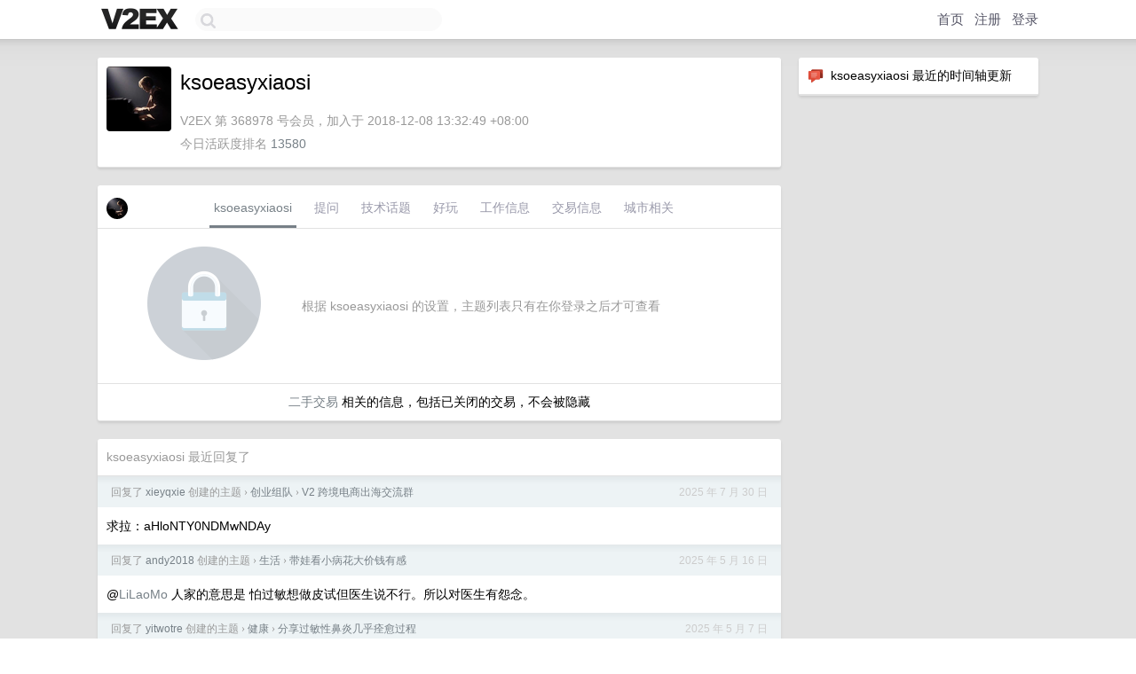

--- FILE ---
content_type: text/html; charset=UTF-8
request_url: https://www.v2ex.com/member/ksoeasyxiaosi
body_size: 6343
content:
<!DOCTYPE html>
<html lang="zh-CN">
<head>
    <meta name="Content-Type" content="text/html;charset=utf-8">
    <meta name="Referrer" content="unsafe-url">
    <meta content="True" name="HandheldFriendly">
    
    <meta name="theme-color" content="#ffffff">
    
    
    <meta name="apple-mobile-web-app-capable" content="yes" />
<meta name="mobile-web-app-capable" content="yes" />
<meta name="detectify-verification" content="d0264f228155c7a1f72c3d91c17ce8fb" />
<meta name="p:domain_verify" content="b87e3b55b409494aab88c1610b05a5f0"/>
<meta name="alexaVerifyID" content="OFc8dmwZo7ttU4UCnDh1rKDtLlY" />
<meta name="baidu-site-verification" content="D00WizvYyr" />
<meta name="msvalidate.01" content="D9B08FEA08E3DA402BF07ABAB61D77DE" />
<meta property="wb:webmaster" content="f2f4cb229bda06a4" />
<meta name="google-site-verification" content="LM_cJR94XJIqcYJeOCscGVMWdaRUvmyz6cVOqkFplaU" />
<meta name="wwads-cn-verify" content="c8ffe9a587b126f152ed3d89a146b445" />
<script type="text/javascript" src="https://cdn.wwads.cn/js/makemoney.js" async></script>
<script async src="https://pagead2.googlesyndication.com/pagead/js/adsbygoogle.js?client=ca-pub-5060390720525238"
     crossorigin="anonymous"></script>
    
    <title>V2EX › ksoeasyxiaosi</title>
    <link rel="dns-prefetch" href="https://static.v2ex.com/" />
<link rel="dns-prefetch" href="https://cdn.v2ex.com/" />
<link rel="dns-prefetch" href="https://i.v2ex.co/" />
<link rel="dns-prefetch" href="https://www.google-analytics.com/" />    
    <style>
        body {
            min-width: 820px;
            font-family: "Helvetica Neue", "Luxi Sans", "Segoe UI", "Hiragino Sans GB", "Microsoft Yahei", sans-serif, "Apple Logo";
        }
    </style>
    <link rel="stylesheet" type="text/css" media="screen" href="/assets/c5cbeb747d47558e3043308a6db51d2046fbbcae-combo.css?t=1768962600">
    
    <script>
        const SITE_NIGHT = 0;
    </script>
    <link rel="stylesheet" href="/static/css/vendor/tomorrow.css?v=3c006808236080a5d98ba4e64b8f323f" type="text/css">
    
    <link rel="icon" sizes="192x192" href="/static/icon-192.png">
    <link rel="apple-touch-icon" sizes="180x180" href="/static/apple-touch-icon-180.png?v=91e795b8b5d9e2cbf2d886c3d4b7d63c">
    
    <link rel="shortcut icon" href="https://cdn.v2ex.com/avatar/2f67/ac07/368978_large.png?m=1725264634" type="image/png">
    
    
    <link rel="manifest" href="/manifest.webmanifest">
    <script>
        const LANG = 'zhcn';
        const FEATURES = ['search', 'favorite-nodes-sort'];
    </script>
    <script src="/assets/e018fd2b900d7499242ac6e8286c94e0e0cc8e0d-combo.js?t=1768962600" defer></script>
    <meta name="description" content="ksoeasyxiaosi&#39;s profile on V2EX">
    
    <link rel="alternate" type="application/atom+xml" href="/feed/member/ksoeasyxiaosi.xml">
    
    
    <link rel="canonical" href="https://www.v2ex.com/member/ksoeasyxiaosi">
    
    

<script>
	document.addEventListener("DOMContentLoaded", function(event) {
		protectTraffic();

        tippy('[title]', {
        placement: 'bottom',
        arrow: true,
        arrowTransform: 'translateY(-2px)'
        });

        

        const topicLinks = document.getElementsByClassName('topic-link');
const moreLinks = document.getElementsByClassName('count_livid');
const orangeLinks = document.getElementsByClassName('count_orange');
// merge non-duplicate arrays
const links = Array.from(new Set([...topicLinks, ...moreLinks, ...orangeLinks]));
for (link in links) {
    let aLink = links[link];
    if (aLink === undefined) {
        continue;
    }
    if (!aLink.hasAttribute || !aLink.hasAttribute('href')) {
        continue;
    }
    let href = aLink.getAttribute('href');
    if (href && href.startsWith('/t/')) {
        // href is something like "/t/1234#reply567"
        const topicID = href.split('/')[2].split('#')[0];
        const key = "tp" + topicID;
        const value = lscache.get(key);
        if (value) {
            const anchor = href.split('#')[1];
            const newHref = "/t/" + topicID + "?p=" + value + "#" + anchor;
            aLink.setAttribute('href', newHref);
            console.log("Set p for topic " + topicID + " to " + value + ": " + newHref);
        }
    }
}
	});
</script>
<script type="text/javascript">
function format(tpl) {
    var index = 1, items = arguments;
    return (tpl || '').replace(/{(\w*)}/g, function(match, p1) {
        return items[index++] || p1 || match;
    });
}
function loadCSS(url, callback) {
    return $('<link type="text/css" rel="stylesheet"/>')
        .attr({ href: url })
        .on('load', callback)
        .appendTo(document.head);
}
function lazyGist(element) {
    var $btn = $(element);
    var $self = $(element).parent();
    var $link = $self.find('a');
    $btn.prop('disabled', 'disabled').text('Loading...');
    $.getJSON(format('{}.json?callback=?', $link.prop('href').replace($link.prop('hash'), '')))
        .done(function(data) {
            loadCSS(data.stylesheet, function() {
                $self.replaceWith(data.div);
                $('.gist .gist-file .gist-meta a').filter(function() { return this.href === $link.prop('href'); }).parents('.gist-file').siblings().remove();
            });
        })
        .fail(function() { $self.replaceWith($('<a>').attr('href', url).text(url)); });
}
</script>

    
</head>
<body>
    


    
    <div id="Top">
        <div class="content">
            <div class="site-nav">
                <a href="/" name="top" title="way to explore"><div id="Logo"></div></a>
                <div id="search-container">
                    <input id="search" type="text" maxlength="128" autocomplete="off" tabindex="1">
                    <div id="search-result" class="box"></div>
                </div>
                <div class="tools" >
                
                    <a href="/" class="top">首页</a>
                    <a href="/signup" class="top">注册</a>
                    <a href="/signin" class="top">登录</a>
                
                </div>
            </div>
        </div>
    </div>
    
    <div id="Wrapper">
        <div class="content">
            
            <div id="Leftbar"></div>
            <div id="Rightbar">
                <div class="sep20"></div>
                






<div class="box">
    <div class="cell"><img src="/static/img/neue_comment.png" width="18" align="absmiddle" /> &nbsp;ksoeasyxiaosi 最近的时间轴更新</div>
    <div id="statuses">
        
    </div>
</div>
<div class="sep20"></div>






            </div>
            <div id="Main">
                <div class="sep20"></div>
                
<div class="box">
    <div class="cell">
    <table cellpadding="0" cellspacing="0" border="0" width="100%">
        <tr>
            <td width="73" valign="top" align="center"><img src="https://cdn.v2ex.com/avatar/2f67/ac07/368978_large.png?m=1725264634" class="avatar" border="0" align="default" alt="ksoeasyxiaosi" data-uid="368978" /><div class="sep10"></div></td>
            <td width="10"></td>
            <td width="auto" valign="top" align="left">
                <div class="fr">
                
                
                </div>
                <h1 style="margin-bottom: 5px;">ksoeasyxiaosi</h1>
                
                
                
                <div class="sep10"></div>
                <span class="gray">V2EX 第 368978 号会员，加入于 2018-12-08 13:32:49 +08:00<div class="sep5"></div>今日活跃度排名 <a href="/top/dau">13580</a>
                
                
                </span>
                
            </td>
        </tr>
    </table>
    <div class="sep5"></div>
</div>
    
    
    
    
    
    
</div>
<div class="sep20"></div>
<div class="box">
    <div class="cell_tabs flex-one-row">
        <div>
        <img src="https://cdn.v2ex.com/avatar/2f67/ac07/368978_normal.png?m=1725264634" width="24" style="border-radius: 24px; margin-top: -2px;" border="0" />
        </div>
        <div style="flex: 1;"><a href="/member/ksoeasyxiaosi" class="cell_tab_current">ksoeasyxiaosi</a><a href="/member/ksoeasyxiaosi/qna" class="cell_tab">提问</a><a href="/member/ksoeasyxiaosi/tech" class="cell_tab">技术话题</a><a href="/member/ksoeasyxiaosi/play" class="cell_tab">好玩</a><a href="/member/ksoeasyxiaosi/jobs" class="cell_tab">工作信息</a><a href="/member/ksoeasyxiaosi/deals" class="cell_tab">交易信息</a><a href="/member/ksoeasyxiaosi/city" class="cell_tab">城市相关</a></div>
    </div>
    
        <div class="cell"><table cellpadding="0" cellspacing="10" border="0" width="100%">
<tr>
    <td width="200" align="center"><img src="/static/img/lock256.png?v=da07111efcc2b37923142c85bc6a82f6" border="0" width="128" /></td>
    <td width="auto" align="left" class="topic_content"><span class="gray">根据 ksoeasyxiaosi 的设置，主题列表只有在你登录之后才可查看</span></td>
</tr>
</table></div>
        <div class="cell" style="text-align: center;"><a href="/member/ksoeasyxiaosi/deals">二手交易</a> 相关的信息，包括已关闭的交易，不会被隐藏</div>
    
</div>
<div class="sep20"></div>
<div class="box">
    <div class="cell"><span class="gray">ksoeasyxiaosi 最近回复了</span></div>
    
    
    <div class="dock_area">
        <table cellpadding="0" cellspacing="0" border="0" width="100%">
            <tr>
                <td style="padding: 10px 15px 8px 15px; font-size: 12px; text-align: left;"><div class="fr"><span class="fade" title="2025-07-30 09:11:33 +08:00">2025 年 7 月 30 日</span> </div><span class="gray">回复了 <a href="/member/xieyqxie">xieyqxie</a> 创建的主题 <span class="chevron">›</span> <a href="/go/meet">创业组队</a> <span class="chevron">›</span> <a href="/t/1148448#reply187">V2 跨境电商出海交流群</a></span></td>
            </tr>
        </table>
    </div>
    <div class="inner">
        <div class="reply_content">求拉：aHloNTY0NDMwNDAy</div>
    </div>
    
    
    
    <div class="dock_area">
        <table cellpadding="0" cellspacing="0" border="0" width="100%">
            <tr>
                <td style="padding: 10px 15px 8px 15px; font-size: 12px; text-align: left;"><div class="fr"><span class="fade" title="2025-05-16 11:20:24 +08:00">2025 年 5 月 16 日</span> </div><span class="gray">回复了 <a href="/member/andy2018">andy2018</a> 创建的主题 <span class="chevron">›</span> <a href="/go/life">生活</a> <span class="chevron">›</span> <a href="/t/1132030#reply108">带娃看小病花大价钱有感</a></span></td>
            </tr>
        </table>
    </div>
    <div class="inner">
        <div class="reply_content">@<a href="/member/LiLaoMo">LiLaoMo</a> 人家的意思是 怕过敏想做皮试但医生说不行。所以对医生有怨念。</div>
    </div>
    
    
    
    <div class="dock_area">
        <table cellpadding="0" cellspacing="0" border="0" width="100%">
            <tr>
                <td style="padding: 10px 15px 8px 15px; font-size: 12px; text-align: left;"><div class="fr"><span class="fade" title="2025-05-07 16:59:28 +08:00">2025 年 5 月 7 日</span> </div><span class="gray">回复了 <a href="/member/yitwotre">yitwotre</a> 创建的主题 <span class="chevron">›</span> <a href="/go/fit">健康</a> <span class="chevron">›</span> <a href="/t/1130189#reply96">分享过敏性鼻炎几乎痊愈过程</a></span></td>
            </tr>
        </table>
    </div>
    <div class="inner">
        <div class="reply_content">@<a href="/member/Bazingal">Bazingal</a> 要一直洗的，我停了后就跟之前一样，不过我没有锻炼，单纯洗鼻。</div>
    </div>
    
    
    
    <div class="dock_area">
        <table cellpadding="0" cellspacing="0" border="0" width="100%">
            <tr>
                <td style="padding: 10px 15px 8px 15px; font-size: 12px; text-align: left;"><div class="fr"><span class="fade" title="2024-12-05 14:08:57 +08:00">2024 年 12 月 5 日</span> </div><span class="gray">回复了 <a href="/member/kaizceo8">kaizceo8</a> 创建的主题 <span class="chevron">›</span> <a href="/go/career">职场话题</a> <span class="chevron">›</span> <a href="/t/1095159#reply149">技术架构逐步走向“国产化”</a></span></td>
            </tr>
        </table>
    </div>
    <div class="inner">
        <div class="reply_content">@<a href="/member/lancelotfh">lancelotfh</a> 安可、信创、自主可控前几年都是涉密资料，当然不能说名称了。</div>
    </div>
    
    
    
    <div class="dock_area">
        <table cellpadding="0" cellspacing="0" border="0" width="100%">
            <tr>
                <td style="padding: 10px 15px 8px 15px; font-size: 12px; text-align: left;"><div class="fr"><span class="fade" title="2024-09-06 09:33:13 +08:00">2024 年 9 月 6 日</span> </div><span class="gray">回复了 <a href="/member/dongdongdong">dongdongdong</a> 创建的主题 <span class="chevron">›</span> <a href="/go/qna">问与答</a> <span class="chevron">›</span> <a href="/t/1070454#reply263">今天我 30 岁了！</a></span></td>
            </tr>
        </table>
    </div>
    <div class="inner">
        <div class="reply_content">祝好，生日快乐~~</div>
    </div>
    
    
    
    <div class="dock_area">
        <table cellpadding="0" cellspacing="0" border="0" width="100%">
            <tr>
                <td style="padding: 10px 15px 8px 15px; font-size: 12px; text-align: left;"><div class="fr"><span class="fade" title="2024-09-03 10:13:34 +08:00">2024 年 9 月 3 日</span> </div><span class="gray">回复了 <a href="/member/ksoeasyxiaosi">ksoeasyxiaosi</a> 创建的主题 <span class="chevron">›</span> <a href="/go/life">生活</a> <span class="chevron">›</span> <a href="/t/1069653#reply38">怎样才是看病的正确方法</a></span></td>
            </tr>
        </table>
    </div>
    <div class="inner">
        <div class="reply_content">@<a href="/member/Sawyerhou">Sawyerhou</a> #27 你认可你对我的看法，但我不是自信。我相信如果你经历过一把刀悬在家人头上，你也会希望专家能够给你解释清楚情况，以及有没有转机。红斑狼疮也是绝症，我妈在不断寻求第二诊疗结果上， 它最终得到了最好的结果， 所以我也希望我爸也能够如此。  <br /><br />最后也祝愿你每次都能够专家的认真诊断。</div>
    </div>
    
    
    
    <div class="dock_area">
        <table cellpadding="0" cellspacing="0" border="0" width="100%">
            <tr>
                <td style="padding: 10px 15px 8px 15px; font-size: 12px; text-align: left;"><div class="fr"><span class="fade" title="2024-09-03 08:47:25 +08:00">2024 年 9 月 3 日</span> </div><span class="gray">回复了 <a href="/member/ksoeasyxiaosi">ksoeasyxiaosi</a> 创建的主题 <span class="chevron">›</span> <a href="/go/life">生活</a> <span class="chevron">›</span> <a href="/t/1069653#reply38">怎样才是看病的正确方法</a></span></td>
            </tr>
        </table>
    </div>
    <div class="inner">
        <div class="reply_content">@<a href="/member/carrieflint">carrieflint</a> 非常认同。 请问怎么联系您的大学同学呢</div>
    </div>
    
    
    
    <div class="dock_area">
        <table cellpadding="0" cellspacing="0" border="0" width="100%">
            <tr>
                <td style="padding: 10px 15px 8px 15px; font-size: 12px; text-align: left;"><div class="fr"><span class="fade" title="2024-09-03 08:42:23 +08:00">2024 年 9 月 3 日</span> </div><span class="gray">回复了 <a href="/member/ksoeasyxiaosi">ksoeasyxiaosi</a> 创建的主题 <span class="chevron">›</span> <a href="/go/life">生活</a> <span class="chevron">›</span> <a href="/t/1069653#reply38">怎样才是看病的正确方法</a></span></td>
            </tr>
        </table>
    </div>
    <div class="inner">
        <div class="reply_content">@<a href="/member/Sawyerhou">Sawyerhou</a> 在我妈的事件上已经很明显可以确认， 你没有关系的情况下，再多的专家也只会采用第一个专家的诊断结果。</div>
    </div>
    
    
    
    <div class="dock_area">
        <table cellpadding="0" cellspacing="0" border="0" width="100%">
            <tr>
                <td style="padding: 10px 15px 8px 15px; font-size: 12px; text-align: left;"><div class="fr"><span class="fade" title="2024-09-02 17:25:55 +08:00">2024 年 9 月 2 日</span> </div><span class="gray">回复了 <a href="/member/ksoeasyxiaosi">ksoeasyxiaosi</a> 创建的主题 <span class="chevron">›</span> <a href="/go/life">生活</a> <span class="chevron">›</span> <a href="/t/1069653#reply38">怎样才是看病的正确方法</a></span></td>
            </tr>
        </table>
    </div>
    <div class="inner">
        <div class="reply_content">@<a href="/member/fanersai">fanersai</a> #13 感谢您的建议， 其实我妈的症状确实属于疑难杂症，新的主治医生诊断后说我妈是免疫缺陷，然后感染了马尔尼菲真菌，可以解释通当前症状。但是按照她的治疗方案并没有解决问题。治疗预计结果应该是异常抗体下降。但结果并没有，不过好消息是虽然抗体还是比较高的位置， 但是最近没有发烧、淋巴结也不再肿大了。</div>
    </div>
    
    
    
    <div class="dock_area">
        <table cellpadding="0" cellspacing="0" border="0" width="100%">
            <tr>
                <td style="padding: 10px 15px 8px 15px; font-size: 12px; text-align: left;"><div class="fr"><span class="fade" title="2024-09-02 17:12:41 +08:00">2024 年 9 月 2 日</span> </div><span class="gray">回复了 <a href="/member/ksoeasyxiaosi">ksoeasyxiaosi</a> 创建的主题 <span class="chevron">›</span> <a href="/go/life">生活</a> <span class="chevron">›</span> <a href="/t/1069653#reply38">怎样才是看病的正确方法</a></span></td>
            </tr>
        </table>
    </div>
    <div class="cell">
        <div class="reply_content">@<a href="/member/xmlf">xmlf</a> 我们也看过， 但是按照他开的方子，我爸喝不下去， 已经有抵触心理了。后面就没看了</div>
    </div>
    
    
    
    <div class="inner"><span class="chevron">»</span> <a href="/member/ksoeasyxiaosi/replies">ksoeasyxiaosi 创建的更多回复</a></div>
    
</div>

            </div>
            
            
        </div>
        <div class="c"></div>
        <div class="sep20"></div>
    </div>
    <div id="Bottom">
        <div class="content">
            <div class="inner">
                <div class="sep10"></div>
                    <div class="fr">
                        <a href="https://www.digitalocean.com/?refcode=1b51f1a7651d" target="_blank"><div id="DigitalOcean"></div></a>
                    </div>
                    <strong><a href="/about" class="dark" target="_self">关于</a> &nbsp; <span class="snow">·</span> &nbsp; <a href="/help" class="dark" target="_self">帮助文档</a> &nbsp; <span class="snow">·</span> &nbsp; <a href="/pro/about" class="dark" target="_self">自助推广系统</a> &nbsp; <span class="snow">·</span> &nbsp; <a href="https://blog.v2ex.com/" class="dark" target="_blank">博客</a> &nbsp; <span class="snow">·</span> &nbsp; <a href="/help/api" class="dark" target="_self">API</a> &nbsp; <span class="snow">·</span> &nbsp; <a href="/faq" class="dark" target="_self">FAQ</a> &nbsp; <span class="snow">·</span> &nbsp; <a href="/solana" class="dark" target="_self">Solana</a> &nbsp; <span class="snow">·</span> &nbsp; 5842 人在线</strong> &nbsp; <span class="fade">最高记录 6679</span> &nbsp; <span class="snow">·</span> &nbsp; <a href="/select/language" class="f11"><img src="/static/img/language.png?v=6a5cfa731dc71a3769f6daace6784739" width="16" align="absmiddle" id="ico-select-language" /> &nbsp; Select Language</a>
                    <div class="sep20"></div>
                    创意工作者们的社区
                    <div class="sep5"></div>
                    World is powered by solitude
                    <div class="sep20"></div>
                    <span class="small fade">VERSION: 3.9.8.5 · 13ms · <a href="/worldclock#utc">UTC 02:37</a> · <a href="/worldclock#pvg">PVG 10:37</a> · <a href="/worldclock#lax">LAX 18:37</a> · <a href="/worldclock#jfk">JFK 21:37</a><br />♥ Do have faith in what you're doing.</span>
                <div class="sep10"></div>
            </div>
        </div>
    </div>

    

    

    
    <script src="/b/i/AmbTTW4vWoiSXN6xJ5izzydYDMTAdbfVsnzBQFDIet2eoVLCNhR_jBq9NwrxsgpAaAUwjXpdCXwJnCHEOFhI9ClkQzo0SIDI7AwuSUt64vJccho1WoFyk68rO4u1J9yqsFSkyKCBLIYQXntdGFdqiAMwEabOTGkXuWVBbp0fyv4="></script>
    

    
    <script>
      (function(i,s,o,g,r,a,m){i['GoogleAnalyticsObject']=r;i[r]=i[r]||function(){
      (i[r].q=i[r].q||[]).push(arguments)},i[r].l=1*new Date();a=s.createElement(o),
      m=s.getElementsByTagName(o)[0];a.async=1;a.src=g;m.parentNode.insertBefore(a,m)
      })(window,document,'script','//www.google-analytics.com/analytics.js','ga');

      ga('create', 'UA-11940834-2', 'v2ex.com');
      ga('send', 'pageview');
      
ga('send', 'event', 'Member', 'profile', 'ksoeasyxiaosi');


    </script>
    

    
<button class="scroll-top" data-scroll="up" type="button"><span>❯<span></button>
</body>
</html>

--- FILE ---
content_type: text/html; charset=utf-8
request_url: https://www.google.com/recaptcha/api2/aframe
body_size: 269
content:
<!DOCTYPE HTML><html><head><meta http-equiv="content-type" content="text/html; charset=UTF-8"></head><body><script nonce="9KbjKXH9OmvBcW64JzOTwg">/** Anti-fraud and anti-abuse applications only. See google.com/recaptcha */ try{var clients={'sodar':'https://pagead2.googlesyndication.com/pagead/sodar?'};window.addEventListener("message",function(a){try{if(a.source===window.parent){var b=JSON.parse(a.data);var c=clients[b['id']];if(c){var d=document.createElement('img');d.src=c+b['params']+'&rc='+(localStorage.getItem("rc::a")?sessionStorage.getItem("rc::b"):"");window.document.body.appendChild(d);sessionStorage.setItem("rc::e",parseInt(sessionStorage.getItem("rc::e")||0)+1);localStorage.setItem("rc::h",'1768963063596');}}}catch(b){}});window.parent.postMessage("_grecaptcha_ready", "*");}catch(b){}</script></body></html>